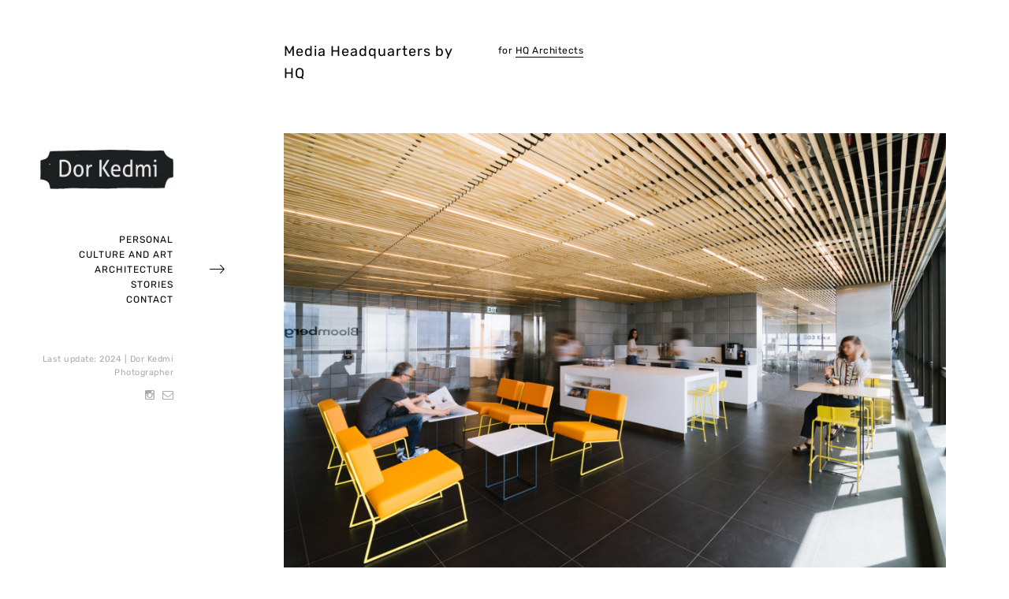

--- FILE ---
content_type: text/html; charset=UTF-8
request_url: http://www.dorkedmi.com/portfolio/media-headquarters-by-hq/
body_size: 10134
content:
<!DOCTYPE html>
<html lang="en">
<head>
	<meta charset="UTF-8" />
	<meta http-equiv="X-UA-Compatible" content="IE=edge" />
	<meta name="viewport" content="width=device-width, initial-scale=1, maximum-scale=5" />
		<meta name='robots' content='index, follow, max-image-preview:large, max-snippet:-1, max-video-preview:-1' />

	<!-- This site is optimized with the Yoast SEO plugin v22.3 - https://yoast.com/wordpress/plugins/seo/ -->
	<title>Media Headquarters by HQ - Dor Kedmi - Photographer | דור קדמי - צלם</title>
	<link rel="canonical" href="http://www.dorkedmi.com/portfolio/media-headquarters-by-hq/" />
	<meta property="og:locale" content="en_US" />
	<meta property="og:type" content="article" />
	<meta property="og:title" content="Media Headquarters by HQ - Dor Kedmi - Photographer | דור קדמי - צלם" />
	<meta property="og:description" content="for HQ Architects" />
	<meta property="og:url" content="http://www.dorkedmi.com/portfolio/media-headquarters-by-hq/" />
	<meta property="og:site_name" content="Dor Kedmi - Photographer | דור קדמי - צלם" />
	<meta property="article:publisher" content="https://www.facebook.com/kedmi" />
	<meta property="article:modified_time" content="2019-12-03T14:33:12+00:00" />
	<meta property="og:image" content="http://www.dorkedmi.com/wp-content/uploads/2018/08/HQA-TLV-40.jpg" />
	<meta property="og:image:width" content="2048" />
	<meta property="og:image:height" content="1408" />
	<meta property="og:image:type" content="image/jpeg" />
	<script type="application/ld+json" class="yoast-schema-graph">{"@context":"https://schema.org","@graph":[{"@type":"WebPage","@id":"http://www.dorkedmi.com/portfolio/media-headquarters-by-hq/","url":"http://www.dorkedmi.com/portfolio/media-headquarters-by-hq/","name":"Media Headquarters by HQ - Dor Kedmi - Photographer | דור קדמי - צלם","isPartOf":{"@id":"http://www.dorkedmi.com/#website"},"primaryImageOfPage":{"@id":"http://www.dorkedmi.com/portfolio/media-headquarters-by-hq/#primaryimage"},"image":{"@id":"http://www.dorkedmi.com/portfolio/media-headquarters-by-hq/#primaryimage"},"thumbnailUrl":"http://www.dorkedmi.com/wp-content/uploads/2018/08/HQA-TLV-40.jpg","datePublished":"2019-11-25T20:06:59+00:00","dateModified":"2019-12-03T14:33:12+00:00","breadcrumb":{"@id":"http://www.dorkedmi.com/portfolio/media-headquarters-by-hq/#breadcrumb"},"inLanguage":"en","potentialAction":[{"@type":"ReadAction","target":["http://www.dorkedmi.com/portfolio/media-headquarters-by-hq/"]}]},{"@type":"ImageObject","inLanguage":"en","@id":"http://www.dorkedmi.com/portfolio/media-headquarters-by-hq/#primaryimage","url":"http://www.dorkedmi.com/wp-content/uploads/2018/08/HQA-TLV-40.jpg","contentUrl":"http://www.dorkedmi.com/wp-content/uploads/2018/08/HQA-TLV-40.jpg","width":2048,"height":1408},{"@type":"BreadcrumbList","@id":"http://www.dorkedmi.com/portfolio/media-headquarters-by-hq/#breadcrumb","itemListElement":[{"@type":"ListItem","position":1,"name":"Home","item":"http://www.dorkedmi.com/"},{"@type":"ListItem","position":2,"name":"Media Headquarters by HQ"}]},{"@type":"WebSite","@id":"http://www.dorkedmi.com/#website","url":"http://www.dorkedmi.com/","name":"Dor Kedmi - Photographer | דור קדמי - צלם","description":"","publisher":{"@id":"http://www.dorkedmi.com/#organization"},"potentialAction":[{"@type":"SearchAction","target":{"@type":"EntryPoint","urlTemplate":"http://www.dorkedmi.com/?s={search_term_string}"},"query-input":"required name=search_term_string"}],"inLanguage":"en"},{"@type":"Organization","@id":"http://www.dorkedmi.com/#organization","name":"Dor Kedmi - Photographer | דור קדמי - צלם","url":"http://www.dorkedmi.com/","logo":{"@type":"ImageObject","inLanguage":"en","@id":"http://www.dorkedmi.com/#/schema/logo/image/","url":"http://www.dorkedmi.com/wp-content/uploads/2016/01/cropped-Dor-Kedmi-Logo-200.png","contentUrl":"http://www.dorkedmi.com/wp-content/uploads/2016/01/cropped-Dor-Kedmi-Logo-200.png","width":200,"height":59,"caption":"Dor Kedmi - Photographer | דור קדמי - צלם"},"image":{"@id":"http://www.dorkedmi.com/#/schema/logo/image/"},"sameAs":["https://www.facebook.com/kedmi","https://www.instagram.com/dkedmi/"]}]}</script>
	<!-- / Yoast SEO plugin. -->


<link rel='dns-prefetch' href='//netdna.bootstrapcdn.com' />
<link rel='dns-prefetch' href='//fonts.googleapis.com' />
<link rel="alternate" type="application/rss+xml" title="Dor Kedmi - Photographer | דור קדמי - צלם &raquo; Feed" href="http://www.dorkedmi.com/feed/" />
<link rel="alternate" type="application/rss+xml" title="Dor Kedmi - Photographer | דור קדמי - צלם &raquo; Comments Feed" href="http://www.dorkedmi.com/comments/feed/" />
<script type="text/javascript">
/* <![CDATA[ */
window._wpemojiSettings = {"baseUrl":"https:\/\/s.w.org\/images\/core\/emoji\/14.0.0\/72x72\/","ext":".png","svgUrl":"https:\/\/s.w.org\/images\/core\/emoji\/14.0.0\/svg\/","svgExt":".svg","source":{"concatemoji":"http:\/\/www.dorkedmi.com\/wp-includes\/js\/wp-emoji-release.min.js?ver=6.4.7"}};
/*! This file is auto-generated */
!function(i,n){var o,s,e;function c(e){try{var t={supportTests:e,timestamp:(new Date).valueOf()};sessionStorage.setItem(o,JSON.stringify(t))}catch(e){}}function p(e,t,n){e.clearRect(0,0,e.canvas.width,e.canvas.height),e.fillText(t,0,0);var t=new Uint32Array(e.getImageData(0,0,e.canvas.width,e.canvas.height).data),r=(e.clearRect(0,0,e.canvas.width,e.canvas.height),e.fillText(n,0,0),new Uint32Array(e.getImageData(0,0,e.canvas.width,e.canvas.height).data));return t.every(function(e,t){return e===r[t]})}function u(e,t,n){switch(t){case"flag":return n(e,"\ud83c\udff3\ufe0f\u200d\u26a7\ufe0f","\ud83c\udff3\ufe0f\u200b\u26a7\ufe0f")?!1:!n(e,"\ud83c\uddfa\ud83c\uddf3","\ud83c\uddfa\u200b\ud83c\uddf3")&&!n(e,"\ud83c\udff4\udb40\udc67\udb40\udc62\udb40\udc65\udb40\udc6e\udb40\udc67\udb40\udc7f","\ud83c\udff4\u200b\udb40\udc67\u200b\udb40\udc62\u200b\udb40\udc65\u200b\udb40\udc6e\u200b\udb40\udc67\u200b\udb40\udc7f");case"emoji":return!n(e,"\ud83e\udef1\ud83c\udffb\u200d\ud83e\udef2\ud83c\udfff","\ud83e\udef1\ud83c\udffb\u200b\ud83e\udef2\ud83c\udfff")}return!1}function f(e,t,n){var r="undefined"!=typeof WorkerGlobalScope&&self instanceof WorkerGlobalScope?new OffscreenCanvas(300,150):i.createElement("canvas"),a=r.getContext("2d",{willReadFrequently:!0}),o=(a.textBaseline="top",a.font="600 32px Arial",{});return e.forEach(function(e){o[e]=t(a,e,n)}),o}function t(e){var t=i.createElement("script");t.src=e,t.defer=!0,i.head.appendChild(t)}"undefined"!=typeof Promise&&(o="wpEmojiSettingsSupports",s=["flag","emoji"],n.supports={everything:!0,everythingExceptFlag:!0},e=new Promise(function(e){i.addEventListener("DOMContentLoaded",e,{once:!0})}),new Promise(function(t){var n=function(){try{var e=JSON.parse(sessionStorage.getItem(o));if("object"==typeof e&&"number"==typeof e.timestamp&&(new Date).valueOf()<e.timestamp+604800&&"object"==typeof e.supportTests)return e.supportTests}catch(e){}return null}();if(!n){if("undefined"!=typeof Worker&&"undefined"!=typeof OffscreenCanvas&&"undefined"!=typeof URL&&URL.createObjectURL&&"undefined"!=typeof Blob)try{var e="postMessage("+f.toString()+"("+[JSON.stringify(s),u.toString(),p.toString()].join(",")+"));",r=new Blob([e],{type:"text/javascript"}),a=new Worker(URL.createObjectURL(r),{name:"wpTestEmojiSupports"});return void(a.onmessage=function(e){c(n=e.data),a.terminate(),t(n)})}catch(e){}c(n=f(s,u,p))}t(n)}).then(function(e){for(var t in e)n.supports[t]=e[t],n.supports.everything=n.supports.everything&&n.supports[t],"flag"!==t&&(n.supports.everythingExceptFlag=n.supports.everythingExceptFlag&&n.supports[t]);n.supports.everythingExceptFlag=n.supports.everythingExceptFlag&&!n.supports.flag,n.DOMReady=!1,n.readyCallback=function(){n.DOMReady=!0}}).then(function(){return e}).then(function(){var e;n.supports.everything||(n.readyCallback(),(e=n.source||{}).concatemoji?t(e.concatemoji):e.wpemoji&&e.twemoji&&(t(e.twemoji),t(e.wpemoji)))}))}((window,document),window._wpemojiSettings);
/* ]]> */
</script>
<style id='wp-emoji-styles-inline-css' type='text/css'>

	img.wp-smiley, img.emoji {
		display: inline !important;
		border: none !important;
		box-shadow: none !important;
		height: 1em !important;
		width: 1em !important;
		margin: 0 0.07em !important;
		vertical-align: -0.1em !important;
		background: none !important;
		padding: 0 !important;
	}
</style>
<link rel='stylesheet' id='wp-block-library-css' href='http://www.dorkedmi.com/wp-includes/css/dist/block-library/style.min.css?ver=6.4.7' type='text/css' media='all' />
<style id='classic-theme-styles-inline-css' type='text/css'>
/*! This file is auto-generated */
.wp-block-button__link{color:#fff;background-color:#32373c;border-radius:9999px;box-shadow:none;text-decoration:none;padding:calc(.667em + 2px) calc(1.333em + 2px);font-size:1.125em}.wp-block-file__button{background:#32373c;color:#fff;text-decoration:none}
</style>
<style id='global-styles-inline-css' type='text/css'>
body{--wp--preset--color--black: #000000;--wp--preset--color--cyan-bluish-gray: #abb8c3;--wp--preset--color--white: #ffffff;--wp--preset--color--pale-pink: #f78da7;--wp--preset--color--vivid-red: #cf2e2e;--wp--preset--color--luminous-vivid-orange: #ff6900;--wp--preset--color--luminous-vivid-amber: #fcb900;--wp--preset--color--light-green-cyan: #7bdcb5;--wp--preset--color--vivid-green-cyan: #00d084;--wp--preset--color--pale-cyan-blue: #8ed1fc;--wp--preset--color--vivid-cyan-blue: #0693e3;--wp--preset--color--vivid-purple: #9b51e0;--wp--preset--gradient--vivid-cyan-blue-to-vivid-purple: linear-gradient(135deg,rgba(6,147,227,1) 0%,rgb(155,81,224) 100%);--wp--preset--gradient--light-green-cyan-to-vivid-green-cyan: linear-gradient(135deg,rgb(122,220,180) 0%,rgb(0,208,130) 100%);--wp--preset--gradient--luminous-vivid-amber-to-luminous-vivid-orange: linear-gradient(135deg,rgba(252,185,0,1) 0%,rgba(255,105,0,1) 100%);--wp--preset--gradient--luminous-vivid-orange-to-vivid-red: linear-gradient(135deg,rgba(255,105,0,1) 0%,rgb(207,46,46) 100%);--wp--preset--gradient--very-light-gray-to-cyan-bluish-gray: linear-gradient(135deg,rgb(238,238,238) 0%,rgb(169,184,195) 100%);--wp--preset--gradient--cool-to-warm-spectrum: linear-gradient(135deg,rgb(74,234,220) 0%,rgb(151,120,209) 20%,rgb(207,42,186) 40%,rgb(238,44,130) 60%,rgb(251,105,98) 80%,rgb(254,248,76) 100%);--wp--preset--gradient--blush-light-purple: linear-gradient(135deg,rgb(255,206,236) 0%,rgb(152,150,240) 100%);--wp--preset--gradient--blush-bordeaux: linear-gradient(135deg,rgb(254,205,165) 0%,rgb(254,45,45) 50%,rgb(107,0,62) 100%);--wp--preset--gradient--luminous-dusk: linear-gradient(135deg,rgb(255,203,112) 0%,rgb(199,81,192) 50%,rgb(65,88,208) 100%);--wp--preset--gradient--pale-ocean: linear-gradient(135deg,rgb(255,245,203) 0%,rgb(182,227,212) 50%,rgb(51,167,181) 100%);--wp--preset--gradient--electric-grass: linear-gradient(135deg,rgb(202,248,128) 0%,rgb(113,206,126) 100%);--wp--preset--gradient--midnight: linear-gradient(135deg,rgb(2,3,129) 0%,rgb(40,116,252) 100%);--wp--preset--font-size--small: 13px;--wp--preset--font-size--medium: 20px;--wp--preset--font-size--large: 36px;--wp--preset--font-size--x-large: 42px;--wp--preset--spacing--20: 0.44rem;--wp--preset--spacing--30: 0.67rem;--wp--preset--spacing--40: 1rem;--wp--preset--spacing--50: 1.5rem;--wp--preset--spacing--60: 2.25rem;--wp--preset--spacing--70: 3.38rem;--wp--preset--spacing--80: 5.06rem;--wp--preset--shadow--natural: 6px 6px 9px rgba(0, 0, 0, 0.2);--wp--preset--shadow--deep: 12px 12px 50px rgba(0, 0, 0, 0.4);--wp--preset--shadow--sharp: 6px 6px 0px rgba(0, 0, 0, 0.2);--wp--preset--shadow--outlined: 6px 6px 0px -3px rgba(255, 255, 255, 1), 6px 6px rgba(0, 0, 0, 1);--wp--preset--shadow--crisp: 6px 6px 0px rgba(0, 0, 0, 1);}:where(.is-layout-flex){gap: 0.5em;}:where(.is-layout-grid){gap: 0.5em;}body .is-layout-flow > .alignleft{float: left;margin-inline-start: 0;margin-inline-end: 2em;}body .is-layout-flow > .alignright{float: right;margin-inline-start: 2em;margin-inline-end: 0;}body .is-layout-flow > .aligncenter{margin-left: auto !important;margin-right: auto !important;}body .is-layout-constrained > .alignleft{float: left;margin-inline-start: 0;margin-inline-end: 2em;}body .is-layout-constrained > .alignright{float: right;margin-inline-start: 2em;margin-inline-end: 0;}body .is-layout-constrained > .aligncenter{margin-left: auto !important;margin-right: auto !important;}body .is-layout-constrained > :where(:not(.alignleft):not(.alignright):not(.alignfull)){max-width: var(--wp--style--global--content-size);margin-left: auto !important;margin-right: auto !important;}body .is-layout-constrained > .alignwide{max-width: var(--wp--style--global--wide-size);}body .is-layout-flex{display: flex;}body .is-layout-flex{flex-wrap: wrap;align-items: center;}body .is-layout-flex > *{margin: 0;}body .is-layout-grid{display: grid;}body .is-layout-grid > *{margin: 0;}:where(.wp-block-columns.is-layout-flex){gap: 2em;}:where(.wp-block-columns.is-layout-grid){gap: 2em;}:where(.wp-block-post-template.is-layout-flex){gap: 1.25em;}:where(.wp-block-post-template.is-layout-grid){gap: 1.25em;}.has-black-color{color: var(--wp--preset--color--black) !important;}.has-cyan-bluish-gray-color{color: var(--wp--preset--color--cyan-bluish-gray) !important;}.has-white-color{color: var(--wp--preset--color--white) !important;}.has-pale-pink-color{color: var(--wp--preset--color--pale-pink) !important;}.has-vivid-red-color{color: var(--wp--preset--color--vivid-red) !important;}.has-luminous-vivid-orange-color{color: var(--wp--preset--color--luminous-vivid-orange) !important;}.has-luminous-vivid-amber-color{color: var(--wp--preset--color--luminous-vivid-amber) !important;}.has-light-green-cyan-color{color: var(--wp--preset--color--light-green-cyan) !important;}.has-vivid-green-cyan-color{color: var(--wp--preset--color--vivid-green-cyan) !important;}.has-pale-cyan-blue-color{color: var(--wp--preset--color--pale-cyan-blue) !important;}.has-vivid-cyan-blue-color{color: var(--wp--preset--color--vivid-cyan-blue) !important;}.has-vivid-purple-color{color: var(--wp--preset--color--vivid-purple) !important;}.has-black-background-color{background-color: var(--wp--preset--color--black) !important;}.has-cyan-bluish-gray-background-color{background-color: var(--wp--preset--color--cyan-bluish-gray) !important;}.has-white-background-color{background-color: var(--wp--preset--color--white) !important;}.has-pale-pink-background-color{background-color: var(--wp--preset--color--pale-pink) !important;}.has-vivid-red-background-color{background-color: var(--wp--preset--color--vivid-red) !important;}.has-luminous-vivid-orange-background-color{background-color: var(--wp--preset--color--luminous-vivid-orange) !important;}.has-luminous-vivid-amber-background-color{background-color: var(--wp--preset--color--luminous-vivid-amber) !important;}.has-light-green-cyan-background-color{background-color: var(--wp--preset--color--light-green-cyan) !important;}.has-vivid-green-cyan-background-color{background-color: var(--wp--preset--color--vivid-green-cyan) !important;}.has-pale-cyan-blue-background-color{background-color: var(--wp--preset--color--pale-cyan-blue) !important;}.has-vivid-cyan-blue-background-color{background-color: var(--wp--preset--color--vivid-cyan-blue) !important;}.has-vivid-purple-background-color{background-color: var(--wp--preset--color--vivid-purple) !important;}.has-black-border-color{border-color: var(--wp--preset--color--black) !important;}.has-cyan-bluish-gray-border-color{border-color: var(--wp--preset--color--cyan-bluish-gray) !important;}.has-white-border-color{border-color: var(--wp--preset--color--white) !important;}.has-pale-pink-border-color{border-color: var(--wp--preset--color--pale-pink) !important;}.has-vivid-red-border-color{border-color: var(--wp--preset--color--vivid-red) !important;}.has-luminous-vivid-orange-border-color{border-color: var(--wp--preset--color--luminous-vivid-orange) !important;}.has-luminous-vivid-amber-border-color{border-color: var(--wp--preset--color--luminous-vivid-amber) !important;}.has-light-green-cyan-border-color{border-color: var(--wp--preset--color--light-green-cyan) !important;}.has-vivid-green-cyan-border-color{border-color: var(--wp--preset--color--vivid-green-cyan) !important;}.has-pale-cyan-blue-border-color{border-color: var(--wp--preset--color--pale-cyan-blue) !important;}.has-vivid-cyan-blue-border-color{border-color: var(--wp--preset--color--vivid-cyan-blue) !important;}.has-vivid-purple-border-color{border-color: var(--wp--preset--color--vivid-purple) !important;}.has-vivid-cyan-blue-to-vivid-purple-gradient-background{background: var(--wp--preset--gradient--vivid-cyan-blue-to-vivid-purple) !important;}.has-light-green-cyan-to-vivid-green-cyan-gradient-background{background: var(--wp--preset--gradient--light-green-cyan-to-vivid-green-cyan) !important;}.has-luminous-vivid-amber-to-luminous-vivid-orange-gradient-background{background: var(--wp--preset--gradient--luminous-vivid-amber-to-luminous-vivid-orange) !important;}.has-luminous-vivid-orange-to-vivid-red-gradient-background{background: var(--wp--preset--gradient--luminous-vivid-orange-to-vivid-red) !important;}.has-very-light-gray-to-cyan-bluish-gray-gradient-background{background: var(--wp--preset--gradient--very-light-gray-to-cyan-bluish-gray) !important;}.has-cool-to-warm-spectrum-gradient-background{background: var(--wp--preset--gradient--cool-to-warm-spectrum) !important;}.has-blush-light-purple-gradient-background{background: var(--wp--preset--gradient--blush-light-purple) !important;}.has-blush-bordeaux-gradient-background{background: var(--wp--preset--gradient--blush-bordeaux) !important;}.has-luminous-dusk-gradient-background{background: var(--wp--preset--gradient--luminous-dusk) !important;}.has-pale-ocean-gradient-background{background: var(--wp--preset--gradient--pale-ocean) !important;}.has-electric-grass-gradient-background{background: var(--wp--preset--gradient--electric-grass) !important;}.has-midnight-gradient-background{background: var(--wp--preset--gradient--midnight) !important;}.has-small-font-size{font-size: var(--wp--preset--font-size--small) !important;}.has-medium-font-size{font-size: var(--wp--preset--font-size--medium) !important;}.has-large-font-size{font-size: var(--wp--preset--font-size--large) !important;}.has-x-large-font-size{font-size: var(--wp--preset--font-size--x-large) !important;}
.wp-block-navigation a:where(:not(.wp-element-button)){color: inherit;}
:where(.wp-block-post-template.is-layout-flex){gap: 1.25em;}:where(.wp-block-post-template.is-layout-grid){gap: 1.25em;}
:where(.wp-block-columns.is-layout-flex){gap: 2em;}:where(.wp-block-columns.is-layout-grid){gap: 2em;}
.wp-block-pullquote{font-size: 1.5em;line-height: 1.6;}
</style>
<link rel='stylesheet' id='contact-form-7-css' href='http://www.dorkedmi.com/wp-content/plugins/contact-form-7/includes/css/styles.css?ver=5.7' type='text/css' media='all' />
<link rel='stylesheet' id='font-awesome-css' href='//netdna.bootstrapcdn.com/font-awesome/4.1.0/css/font-awesome.css' type='text/css' media='screen' />
<link rel='stylesheet' id='wpos-slick-style-css' href='http://www.dorkedmi.com/wp-content/plugins/wp-logo-showcase-responsive-slider-slider/assets/css/slick.css?ver=3.8.3' type='text/css' media='all' />
<link rel='stylesheet' id='wpls-public-style-css' href='http://www.dorkedmi.com/wp-content/plugins/wp-logo-showcase-responsive-slider-slider/assets/css/wpls-public.css?ver=3.8.3' type='text/css' media='all' />
<link rel='stylesheet' id='google-fonts-css' href='//fonts.googleapis.com/css?family=Rubik%3A300%2C400%2C400i%2C500%2C500i%2C700' type='text/css' media='all' />
<link rel='stylesheet' id='ionicon-css' href='http://www.dorkedmi.com/wp-content/themes/finnik/css/ionicons.min.css' type='text/css' media='all' />
<link rel='stylesheet' id='jquery-mmenu-css' href='http://www.dorkedmi.com/wp-content/themes/finnik/css/jquery.mmenu.all.css' type='text/css' media='all' />
<link rel='stylesheet' id='jquery-fancybox-css' href='http://www.dorkedmi.com/wp-content/themes/finnik/css/jquery.fancybox.css' type='text/css' media='all' />
<link rel='stylesheet' id='jquery-fancybox-helpers-thumbs-css' href='http://www.dorkedmi.com/wp-content/themes/finnik/css/fancybox/helpers/jquery.fancybox-thumbs.css' type='text/css' media='all' />
<link rel='stylesheet' id='jquery-fancybox-helpers-buttons-css' href='http://www.dorkedmi.com/wp-content/themes/finnik/css/fancybox/helpers/jquery.fancybox-buttons.css' type='text/css' media='all' />
<link rel='stylesheet' id='finnik-theme-css' href='http://www.dorkedmi.com/wp-content/themes/finnik/style.css?ver=2.0.0' type='text/css' media='all' />
<style id='akismet-widget-style-inline-css' type='text/css'>

			.a-stats {
				--akismet-color-mid-green: #357b49;
				--akismet-color-white: #fff;
				--akismet-color-light-grey: #f6f7f7;

				max-width: 350px;
				width: auto;
			}

			.a-stats * {
				all: unset;
				box-sizing: border-box;
			}

			.a-stats strong {
				font-weight: 600;
			}

			.a-stats a.a-stats__link,
			.a-stats a.a-stats__link:visited,
			.a-stats a.a-stats__link:active {
				background: var(--akismet-color-mid-green);
				border: none;
				box-shadow: none;
				border-radius: 8px;
				color: var(--akismet-color-white);
				cursor: pointer;
				display: block;
				font-family: -apple-system, BlinkMacSystemFont, 'Segoe UI', 'Roboto', 'Oxygen-Sans', 'Ubuntu', 'Cantarell', 'Helvetica Neue', sans-serif;
				font-weight: 500;
				padding: 12px;
				text-align: center;
				text-decoration: none;
				transition: all 0.2s ease;
			}

			/* Extra specificity to deal with TwentyTwentyOne focus style */
			.widget .a-stats a.a-stats__link:focus {
				background: var(--akismet-color-mid-green);
				color: var(--akismet-color-white);
				text-decoration: none;
			}

			.a-stats a.a-stats__link:hover {
				filter: brightness(110%);
				box-shadow: 0 4px 12px rgba(0, 0, 0, 0.06), 0 0 2px rgba(0, 0, 0, 0.16);
			}

			.a-stats .count {
				color: var(--akismet-color-white);
				display: block;
				font-size: 1.5em;
				line-height: 1.4;
				padding: 0 13px;
				white-space: nowrap;
			}
		
</style>
<script type="text/javascript" src="http://www.dorkedmi.com/wp-includes/js/jquery/jquery.min.js?ver=3.7.1" id="jquery-core-js"></script>
<script type="text/javascript" src="http://www.dorkedmi.com/wp-includes/js/jquery/jquery-migrate.min.js?ver=3.4.1" id="jquery-migrate-js"></script>
<script type="text/javascript" src="http://www.dorkedmi.com/wp-content/themes/finnik/js/modernizr-custom.js" id="modernizr-js"></script>
<link rel="https://api.w.org/" href="http://www.dorkedmi.com/wp-json/" /><link rel="EditURI" type="application/rsd+xml" title="RSD" href="http://www.dorkedmi.com/xmlrpc.php?rsd" />
<meta name="generator" content="WordPress 6.4.7" />
<link rel='shortlink' href='http://www.dorkedmi.com/?p=4978' />
<link rel="alternate" type="application/json+oembed" href="http://www.dorkedmi.com/wp-json/oembed/1.0/embed?url=http%3A%2F%2Fwww.dorkedmi.com%2Fportfolio%2Fmedia-headquarters-by-hq%2F" />
<link rel="alternate" type="text/xml+oembed" href="http://www.dorkedmi.com/wp-json/oembed/1.0/embed?url=http%3A%2F%2Fwww.dorkedmi.com%2Fportfolio%2Fmedia-headquarters-by-hq%2F&#038;format=xml" />

<style>
.scroll-back-to-top-wrapper {
    position: fixed;
	opacity: 0;
	visibility: hidden;
	overflow: hidden;
	text-align: center;
	z-index: 99999999;
    background-color: #ffffff;
	color: #000000;
	width: 25px;
	height: 23px;
	line-height: 23px;
	right: 30px;
	bottom: 30px;
	padding-top: 2px;
	border-top-left-radius: 10px;
	border-top-right-radius: 10px;
	border-bottom-right-radius: 10px;
	border-bottom-left-radius: 10px;
	-webkit-transition: all 0.5s ease-in-out;
	-moz-transition: all 0.5s ease-in-out;
	-ms-transition: all 0.5s ease-in-out;
	-o-transition: all 0.5s ease-in-out;
	transition: all 0.5s ease-in-out;
}
.scroll-back-to-top-wrapper:hover {
	background-color: #ffffff;
  color: #7f7f7f;
}
.scroll-back-to-top-wrapper.show {
    visibility:visible;
    cursor:pointer;
	opacity: 1.0;
}
.scroll-back-to-top-wrapper i.fa {
	line-height: inherit;
}
.scroll-back-to-top-wrapper .fa-lg {
	vertical-align: 0;
}
</style><!-- Analytics by WP Statistics - https://wp-statistics.com -->
<link rel="icon" href="http://www.dorkedmi.com/wp-content/uploads/2016/02/cropped-kobidk-32x32.jpg" sizes="32x32" />
<link rel="icon" href="http://www.dorkedmi.com/wp-content/uploads/2016/02/cropped-kobidk-192x192.jpg" sizes="192x192" />
<link rel="apple-touch-icon" href="http://www.dorkedmi.com/wp-content/uploads/2016/02/cropped-kobidk-180x180.jpg" />
<meta name="msapplication-TileImage" content="http://www.dorkedmi.com/wp-content/uploads/2016/02/cropped-kobidk-270x270.jpg" />
		<style type="text/css" id="wp-custom-css">
			.site-logo {
    margin-bottom: 50px;
}
.grayscale {
	-webkit-filter: grayscale(10); /* Safari 6.0 - 9.0 */
	filter: grayscale(0);
}

.less-opacity {
	opacity: 100%;
}

.portfolio-category-title, .portfolio-item-title {
    left: 0;
}


/* to fix 3-col layout issue */
.col3 .portfolio-item:nth-child(3n+1) {
    clear: left;
}
		</style>
		<style id="kirki-inline-styles">h1, h2, h3, h4, h5, h6, .site-logo, .site-logo a, .post-title, .section-title, .widget-title{font-family:Rubik;font-weight:400;letter-spacing:1px;}.tagline, body{font-family:Rubik;font-weight:400;letter-spacing:0.5px;}body{background-color:#ffffff;}.site-logo, .site-logo a, .site-title{font-size:30px;color:#050505;}.tagline{font-size:11px;color:#050505;}.site-menu{font-size:1em;}.menu-style > li > a, #mobile-menu-toggle{color:#050505;}.site-logo.active::after, .site-logo.active::after, .menu-list > .active::after, .menu-list > .current-menu-item::after, .menu-list > .current-menu-parent::after, .menu-list > .current-menu-ancestor::after{color:#050505;}.sub-menu li{font-size:12px;}.sub-menu{width:170px;background-color:#f8f8f8;}.sub-menu a{color:#050505;}.sub-menu .sub-menu{background-color:#f1f1f1;}.copyright{font-size:0.9em;color:#aaaaaa;}.copyright a, .copyright a:hover{color:#050505;}.social-icons{font-size:1.2em;}.social-icons a{color:#aaaaaa;}.social-icons a:hover{color:#050505;}h1{font-size:1.8em;}h2{font-size:1.5em;}h3{font-size:1.375em;}h4{font-size:1.25em;}h5{font-size:1.125em;}h6{font-size:1em;}.post-content, .post-excerpt, .image-caption, .section-content{font-size:1em;}.portfolio-category-title{font-size:12px;}.portfolio-item-title{font-size:13px;}.post-title{font-size:1.5em;}.post-meta{font-size:0.83em;}.section-title{font-size:1.25em;}h1, h2, h3, h4, h5, h6, .post-title, .post-item .post-title a, .section-title{color:#050505;}#content-container{color:#050505;}.blog-list a, .post-item a, .post-meta a, .content-section-wrapper a, .numbers-pagination a{color:#050505;border-bottom-color:#050505;}.theme-widget-area{border-top-color:#bbbbbb;background-color:#fafafa;}.widget-title{font-size:1em;color:#050505;}.widget-item{font-size:1em;color:#050505;}.widget-item a, .widget-item a:hover{color:#050505;border-color:#050505;}input[type="text"], input[type="password"], input[type="email"], input[type="search"], input[type="number"], input[type="url"], textarea, select{color:#050505;border-color:#cccccc;background-color:#ffffff;}input:focus, textarea:focus{background-color:#fafafa;}input[type="button"], input[type="submit"], button, a.button{color:#ffffff;background-color:#050505;}.fancybox-overlay{background:rgba(255,255,255,0.9) !important;}.fancybox-title-outside-wrap{color:#050505;}#search-panel-wrapper{background:rgba(255,255,255,0.9);}/* arabic */
@font-face {
  font-family: 'Rubik';
  font-style: normal;
  font-weight: 400;
  font-display: swap;
  src: url(http://www.dorkedmi.com/wp-content/fonts/rubik/iJWZBXyIfDnIV5PNhY1KTN7Z-Yh-B4iFUkU1Z4Y.woff2) format('woff2');
  unicode-range: U+0600-06FF, U+0750-077F, U+0870-088E, U+0890-0891, U+0897-08E1, U+08E3-08FF, U+200C-200E, U+2010-2011, U+204F, U+2E41, U+FB50-FDFF, U+FE70-FE74, U+FE76-FEFC, U+102E0-102FB, U+10E60-10E7E, U+10EC2-10EC4, U+10EFC-10EFF, U+1EE00-1EE03, U+1EE05-1EE1F, U+1EE21-1EE22, U+1EE24, U+1EE27, U+1EE29-1EE32, U+1EE34-1EE37, U+1EE39, U+1EE3B, U+1EE42, U+1EE47, U+1EE49, U+1EE4B, U+1EE4D-1EE4F, U+1EE51-1EE52, U+1EE54, U+1EE57, U+1EE59, U+1EE5B, U+1EE5D, U+1EE5F, U+1EE61-1EE62, U+1EE64, U+1EE67-1EE6A, U+1EE6C-1EE72, U+1EE74-1EE77, U+1EE79-1EE7C, U+1EE7E, U+1EE80-1EE89, U+1EE8B-1EE9B, U+1EEA1-1EEA3, U+1EEA5-1EEA9, U+1EEAB-1EEBB, U+1EEF0-1EEF1;
}
/* cyrillic-ext */
@font-face {
  font-family: 'Rubik';
  font-style: normal;
  font-weight: 400;
  font-display: swap;
  src: url(http://www.dorkedmi.com/wp-content/fonts/rubik/iJWZBXyIfDnIV5PNhY1KTN7Z-Yh-B4iFWkU1Z4Y.woff2) format('woff2');
  unicode-range: U+0460-052F, U+1C80-1C8A, U+20B4, U+2DE0-2DFF, U+A640-A69F, U+FE2E-FE2F;
}
/* cyrillic */
@font-face {
  font-family: 'Rubik';
  font-style: normal;
  font-weight: 400;
  font-display: swap;
  src: url(http://www.dorkedmi.com/wp-content/fonts/rubik/iJWZBXyIfDnIV5PNhY1KTN7Z-Yh-B4iFU0U1Z4Y.woff2) format('woff2');
  unicode-range: U+0301, U+0400-045F, U+0490-0491, U+04B0-04B1, U+2116;
}
/* hebrew */
@font-face {
  font-family: 'Rubik';
  font-style: normal;
  font-weight: 400;
  font-display: swap;
  src: url(http://www.dorkedmi.com/wp-content/fonts/rubik/iJWZBXyIfDnIV5PNhY1KTN7Z-Yh-B4iFVUU1Z4Y.woff2) format('woff2');
  unicode-range: U+0307-0308, U+0590-05FF, U+200C-2010, U+20AA, U+25CC, U+FB1D-FB4F;
}
/* latin-ext */
@font-face {
  font-family: 'Rubik';
  font-style: normal;
  font-weight: 400;
  font-display: swap;
  src: url(http://www.dorkedmi.com/wp-content/fonts/rubik/iJWZBXyIfDnIV5PNhY1KTN7Z-Yh-B4iFWUU1Z4Y.woff2) format('woff2');
  unicode-range: U+0100-02BA, U+02BD-02C5, U+02C7-02CC, U+02CE-02D7, U+02DD-02FF, U+0304, U+0308, U+0329, U+1D00-1DBF, U+1E00-1E9F, U+1EF2-1EFF, U+2020, U+20A0-20AB, U+20AD-20C0, U+2113, U+2C60-2C7F, U+A720-A7FF;
}
/* latin */
@font-face {
  font-family: 'Rubik';
  font-style: normal;
  font-weight: 400;
  font-display: swap;
  src: url(http://www.dorkedmi.com/wp-content/fonts/rubik/iJWZBXyIfDnIV5PNhY1KTN7Z-Yh-B4iFV0U1.woff2) format('woff2');
  unicode-range: U+0000-00FF, U+0131, U+0152-0153, U+02BB-02BC, U+02C6, U+02DA, U+02DC, U+0304, U+0308, U+0329, U+2000-206F, U+20AC, U+2122, U+2191, U+2193, U+2212, U+2215, U+FEFF, U+FFFD;
}/* arabic */
@font-face {
  font-family: 'Rubik';
  font-style: normal;
  font-weight: 400;
  font-display: swap;
  src: url(http://www.dorkedmi.com/wp-content/fonts/rubik/iJWZBXyIfDnIV5PNhY1KTN7Z-Yh-B4iFUkU1Z4Y.woff2) format('woff2');
  unicode-range: U+0600-06FF, U+0750-077F, U+0870-088E, U+0890-0891, U+0897-08E1, U+08E3-08FF, U+200C-200E, U+2010-2011, U+204F, U+2E41, U+FB50-FDFF, U+FE70-FE74, U+FE76-FEFC, U+102E0-102FB, U+10E60-10E7E, U+10EC2-10EC4, U+10EFC-10EFF, U+1EE00-1EE03, U+1EE05-1EE1F, U+1EE21-1EE22, U+1EE24, U+1EE27, U+1EE29-1EE32, U+1EE34-1EE37, U+1EE39, U+1EE3B, U+1EE42, U+1EE47, U+1EE49, U+1EE4B, U+1EE4D-1EE4F, U+1EE51-1EE52, U+1EE54, U+1EE57, U+1EE59, U+1EE5B, U+1EE5D, U+1EE5F, U+1EE61-1EE62, U+1EE64, U+1EE67-1EE6A, U+1EE6C-1EE72, U+1EE74-1EE77, U+1EE79-1EE7C, U+1EE7E, U+1EE80-1EE89, U+1EE8B-1EE9B, U+1EEA1-1EEA3, U+1EEA5-1EEA9, U+1EEAB-1EEBB, U+1EEF0-1EEF1;
}
/* cyrillic-ext */
@font-face {
  font-family: 'Rubik';
  font-style: normal;
  font-weight: 400;
  font-display: swap;
  src: url(http://www.dorkedmi.com/wp-content/fonts/rubik/iJWZBXyIfDnIV5PNhY1KTN7Z-Yh-B4iFWkU1Z4Y.woff2) format('woff2');
  unicode-range: U+0460-052F, U+1C80-1C8A, U+20B4, U+2DE0-2DFF, U+A640-A69F, U+FE2E-FE2F;
}
/* cyrillic */
@font-face {
  font-family: 'Rubik';
  font-style: normal;
  font-weight: 400;
  font-display: swap;
  src: url(http://www.dorkedmi.com/wp-content/fonts/rubik/iJWZBXyIfDnIV5PNhY1KTN7Z-Yh-B4iFU0U1Z4Y.woff2) format('woff2');
  unicode-range: U+0301, U+0400-045F, U+0490-0491, U+04B0-04B1, U+2116;
}
/* hebrew */
@font-face {
  font-family: 'Rubik';
  font-style: normal;
  font-weight: 400;
  font-display: swap;
  src: url(http://www.dorkedmi.com/wp-content/fonts/rubik/iJWZBXyIfDnIV5PNhY1KTN7Z-Yh-B4iFVUU1Z4Y.woff2) format('woff2');
  unicode-range: U+0307-0308, U+0590-05FF, U+200C-2010, U+20AA, U+25CC, U+FB1D-FB4F;
}
/* latin-ext */
@font-face {
  font-family: 'Rubik';
  font-style: normal;
  font-weight: 400;
  font-display: swap;
  src: url(http://www.dorkedmi.com/wp-content/fonts/rubik/iJWZBXyIfDnIV5PNhY1KTN7Z-Yh-B4iFWUU1Z4Y.woff2) format('woff2');
  unicode-range: U+0100-02BA, U+02BD-02C5, U+02C7-02CC, U+02CE-02D7, U+02DD-02FF, U+0304, U+0308, U+0329, U+1D00-1DBF, U+1E00-1E9F, U+1EF2-1EFF, U+2020, U+20A0-20AB, U+20AD-20C0, U+2113, U+2C60-2C7F, U+A720-A7FF;
}
/* latin */
@font-face {
  font-family: 'Rubik';
  font-style: normal;
  font-weight: 400;
  font-display: swap;
  src: url(http://www.dorkedmi.com/wp-content/fonts/rubik/iJWZBXyIfDnIV5PNhY1KTN7Z-Yh-B4iFV0U1.woff2) format('woff2');
  unicode-range: U+0000-00FF, U+0131, U+0152-0153, U+02BB-02BC, U+02C6, U+02DA, U+02DC, U+0304, U+0308, U+0329, U+2000-206F, U+20AC, U+2122, U+2191, U+2193, U+2212, U+2215, U+FEFF, U+FFFD;
}/* arabic */
@font-face {
  font-family: 'Rubik';
  font-style: normal;
  font-weight: 400;
  font-display: swap;
  src: url(http://www.dorkedmi.com/wp-content/fonts/rubik/iJWZBXyIfDnIV5PNhY1KTN7Z-Yh-B4iFUkU1Z4Y.woff2) format('woff2');
  unicode-range: U+0600-06FF, U+0750-077F, U+0870-088E, U+0890-0891, U+0897-08E1, U+08E3-08FF, U+200C-200E, U+2010-2011, U+204F, U+2E41, U+FB50-FDFF, U+FE70-FE74, U+FE76-FEFC, U+102E0-102FB, U+10E60-10E7E, U+10EC2-10EC4, U+10EFC-10EFF, U+1EE00-1EE03, U+1EE05-1EE1F, U+1EE21-1EE22, U+1EE24, U+1EE27, U+1EE29-1EE32, U+1EE34-1EE37, U+1EE39, U+1EE3B, U+1EE42, U+1EE47, U+1EE49, U+1EE4B, U+1EE4D-1EE4F, U+1EE51-1EE52, U+1EE54, U+1EE57, U+1EE59, U+1EE5B, U+1EE5D, U+1EE5F, U+1EE61-1EE62, U+1EE64, U+1EE67-1EE6A, U+1EE6C-1EE72, U+1EE74-1EE77, U+1EE79-1EE7C, U+1EE7E, U+1EE80-1EE89, U+1EE8B-1EE9B, U+1EEA1-1EEA3, U+1EEA5-1EEA9, U+1EEAB-1EEBB, U+1EEF0-1EEF1;
}
/* cyrillic-ext */
@font-face {
  font-family: 'Rubik';
  font-style: normal;
  font-weight: 400;
  font-display: swap;
  src: url(http://www.dorkedmi.com/wp-content/fonts/rubik/iJWZBXyIfDnIV5PNhY1KTN7Z-Yh-B4iFWkU1Z4Y.woff2) format('woff2');
  unicode-range: U+0460-052F, U+1C80-1C8A, U+20B4, U+2DE0-2DFF, U+A640-A69F, U+FE2E-FE2F;
}
/* cyrillic */
@font-face {
  font-family: 'Rubik';
  font-style: normal;
  font-weight: 400;
  font-display: swap;
  src: url(http://www.dorkedmi.com/wp-content/fonts/rubik/iJWZBXyIfDnIV5PNhY1KTN7Z-Yh-B4iFU0U1Z4Y.woff2) format('woff2');
  unicode-range: U+0301, U+0400-045F, U+0490-0491, U+04B0-04B1, U+2116;
}
/* hebrew */
@font-face {
  font-family: 'Rubik';
  font-style: normal;
  font-weight: 400;
  font-display: swap;
  src: url(http://www.dorkedmi.com/wp-content/fonts/rubik/iJWZBXyIfDnIV5PNhY1KTN7Z-Yh-B4iFVUU1Z4Y.woff2) format('woff2');
  unicode-range: U+0307-0308, U+0590-05FF, U+200C-2010, U+20AA, U+25CC, U+FB1D-FB4F;
}
/* latin-ext */
@font-face {
  font-family: 'Rubik';
  font-style: normal;
  font-weight: 400;
  font-display: swap;
  src: url(http://www.dorkedmi.com/wp-content/fonts/rubik/iJWZBXyIfDnIV5PNhY1KTN7Z-Yh-B4iFWUU1Z4Y.woff2) format('woff2');
  unicode-range: U+0100-02BA, U+02BD-02C5, U+02C7-02CC, U+02CE-02D7, U+02DD-02FF, U+0304, U+0308, U+0329, U+1D00-1DBF, U+1E00-1E9F, U+1EF2-1EFF, U+2020, U+20A0-20AB, U+20AD-20C0, U+2113, U+2C60-2C7F, U+A720-A7FF;
}
/* latin */
@font-face {
  font-family: 'Rubik';
  font-style: normal;
  font-weight: 400;
  font-display: swap;
  src: url(http://www.dorkedmi.com/wp-content/fonts/rubik/iJWZBXyIfDnIV5PNhY1KTN7Z-Yh-B4iFV0U1.woff2) format('woff2');
  unicode-range: U+0000-00FF, U+0131, U+0152-0153, U+02BB-02BC, U+02C6, U+02DA, U+02DC, U+0304, U+0308, U+0329, U+2000-206F, U+20AC, U+2122, U+2191, U+2193, U+2212, U+2215, U+FEFF, U+FFFD;
}</style>	<!-- Global site tag (gtag.js) - Google Analytics -->
<script async src="https://www.googletagmanager.com/gtag/js?id=UA-58908490-1"></script>
<script>
  window.dataLayer = window.dataLayer || [];
  function gtag(){dataLayer.push(arguments);}
  gtag('js', new Date());

  gtag('config', 'UA-58908490-1');
</script>

</head>

<body class="uxbarn_portfolio-template-default single single-uxbarn_portfolio postid-4978 wp-custom-logo " >
	
	
	
	<div id="root-container" class="clearfix side-fixed">
		
		<div id="side-container" class="layout-component">
			
						
			<!-- Logo and tagline -->
			<div class="site-logo ">
				
								
					<a href="http://www.dorkedmi.com/">
					<img src="http://www.dorkedmi.com/wp-content/uploads/2016/01/cropped-Dor-Kedmi-Logo-200.png" alt="Dor Kedmi - Photographer | דור קדמי - צלם" class="logo-image" />					</a>
					
									
								
			</div>
			
			<!-- Site Menu -->
			<nav class="site-menu" role="navigation">
				
				<ul id="menu-main-menu" class="menu-list menu-style"><li id="menu-item-4783" class="menu-item menu-item-type-taxonomy menu-item-object-uxbarn_portfolio_tax menu-item-4783"><a href="http://www.dorkedmi.com/portfolio-category/personal/">Personal</a></li>
<li id="menu-item-4785" class="menu-item menu-item-type-taxonomy menu-item-object-uxbarn_portfolio_tax menu-item-4785"><a href="http://www.dorkedmi.com/portfolio-category/culture-and-art/">Culture and art</a></li>
<li id="menu-item-4784" class="menu-item menu-item-type-taxonomy menu-item-object-uxbarn_portfolio_tax current-uxbarn_portfolio-ancestor current-menu-parent current-uxbarn_portfolio-parent menu-item-4784"><a href="http://www.dorkedmi.com/portfolio-category/architecture/">Architecture</a></li>
<li id="menu-item-4786" class="menu-item menu-item-type-taxonomy menu-item-object-uxbarn_portfolio_tax menu-item-4786"><a href="http://www.dorkedmi.com/portfolio-category/stories/">Stories</a></li>
<li id="menu-item-4776" class="menu-item menu-item-type-post_type menu-item-object-page menu-item-4776"><a href="http://www.dorkedmi.com/contact-2/">Contact</a></li>
</ul>				
								
				<!-- Mobile menu container: the items will be generated in the JS -->
				<div id="mobile-menu">
					<a id="mobile-menu-toggle" href="#mobile-menu-entity">
						<span class="mobile-menu-text">Menu</span>
						<i class="ion-navicon"></i>
					</a>
					<div id="mobile-menu-entity"></div>
				</div>
				
			</nav>
			
			<!-- Copyright text and site social icons -->
			<div class="copyright-social-wrapper">
				
								
									<div class="copyright">
						Last update: 2024 | 
Dor Kedmi Photographer					</div>
								
				<div class="social-icon-wrapper"><ul class="social-icons"><li><a href="https://www.instagram.com/dkedmi/" target="_blank"><i class="fa fa-instagram"></i></a></li><li><a href="mailto:dkedmi@gmail.com" target="_blank"><i class="fa fa-envelope-o"></i></a></li></ul></div>			</div>
			
		</div>
		
		<main id="content-container" class="layout-component" role="main">
			
	
		
	<article id="post-4978" class="post-4978 uxbarn_portfolio type-uxbarn_portfolio status-publish has-post-thumbnail hentry uxbarn_portfolio_tax-architecture post-item clearfix image-slideshow">
		
		<div class="post-content-container clearfix ">
			<h1 class="post-title">Media Headquarters by HQ</h1>
			<div class="post-content">
				<p>for <a href="https://www.hqa.co.il/" target="_blank" rel="noopener noreferrer">HQ Architects</a></p>
			</div>
		</div>
		
				
			<div class="port-format-content">
				<div class="port-format-item image-wrapper landscape"> <img src="http://www.dorkedmi.com/wp-content/uploads/2018/08/HQA-TLV-43-1.jpg" alt="" width="1050" height="701" srcset="http://www.dorkedmi.com/wp-content/uploads/2018/08/HQA-TLV-43-1.jpg 2048w, http://www.dorkedmi.com/wp-content/uploads/2018/08/HQA-TLV-43-1-320x213.jpg 320w, http://www.dorkedmi.com/wp-content/uploads/2018/08/HQA-TLV-43-1-768x513.jpg 768w, http://www.dorkedmi.com/wp-content/uploads/2018/08/HQA-TLV-43-1-800x534.jpg 800w, http://www.dorkedmi.com/wp-content/uploads/2018/08/HQA-TLV-43-1-220x147.jpg 220w, http://www.dorkedmi.com/wp-content/uploads/2018/08/HQA-TLV-43-1-491x328.jpg 491w, http://www.dorkedmi.com/wp-content/uploads/2018/08/HQA-TLV-43-1-983x656.jpg 983w, http://www.dorkedmi.com/wp-content/uploads/2018/08/HQA-TLV-43-1-1918x1280.jpg 1918w" sizes="(max-width: 1050px) 100vw, 1050px" /></div><div class="port-format-item image-wrapper landscape"> <img src="http://www.dorkedmi.com/wp-content/uploads/2018/08/HQA-TLV-40.jpg" alt="" width="1050" height="722" srcset="http://www.dorkedmi.com/wp-content/uploads/2018/08/HQA-TLV-40.jpg 2048w, http://www.dorkedmi.com/wp-content/uploads/2018/08/HQA-TLV-40-310x213.jpg 310w, http://www.dorkedmi.com/wp-content/uploads/2018/08/HQA-TLV-40-768x528.jpg 768w, http://www.dorkedmi.com/wp-content/uploads/2018/08/HQA-TLV-40-800x550.jpg 800w, http://www.dorkedmi.com/wp-content/uploads/2018/08/HQA-TLV-40-220x151.jpg 220w, http://www.dorkedmi.com/wp-content/uploads/2018/08/HQA-TLV-40-477x328.jpg 477w, http://www.dorkedmi.com/wp-content/uploads/2018/08/HQA-TLV-40-954x656.jpg 954w, http://www.dorkedmi.com/wp-content/uploads/2018/08/HQA-TLV-40-1862x1280.jpg 1862w" sizes="(max-width: 1050px) 100vw, 1050px" /></div><div class="port-format-item image-wrapper landscape"> <img src="http://www.dorkedmi.com/wp-content/uploads/2018/08/HQA-TLV-47.jpg" alt="" width="1050" height="701" srcset="http://www.dorkedmi.com/wp-content/uploads/2018/08/HQA-TLV-47.jpg 2048w, http://www.dorkedmi.com/wp-content/uploads/2018/08/HQA-TLV-47-320x213.jpg 320w, http://www.dorkedmi.com/wp-content/uploads/2018/08/HQA-TLV-47-768x513.jpg 768w, http://www.dorkedmi.com/wp-content/uploads/2018/08/HQA-TLV-47-800x534.jpg 800w, http://www.dorkedmi.com/wp-content/uploads/2018/08/HQA-TLV-47-220x147.jpg 220w, http://www.dorkedmi.com/wp-content/uploads/2018/08/HQA-TLV-47-491x328.jpg 491w, http://www.dorkedmi.com/wp-content/uploads/2018/08/HQA-TLV-47-983x656.jpg 983w, http://www.dorkedmi.com/wp-content/uploads/2018/08/HQA-TLV-47-1918x1280.jpg 1918w" sizes="(max-width: 1050px) 100vw, 1050px" /></div><div class="port-format-item image-wrapper landscape"> <img src="http://www.dorkedmi.com/wp-content/uploads/2018/08/HQA-TLV-5.jpg" alt="" width="1050" height="701" srcset="http://www.dorkedmi.com/wp-content/uploads/2018/08/HQA-TLV-5.jpg 2048w, http://www.dorkedmi.com/wp-content/uploads/2018/08/HQA-TLV-5-320x213.jpg 320w, http://www.dorkedmi.com/wp-content/uploads/2018/08/HQA-TLV-5-768x513.jpg 768w, http://www.dorkedmi.com/wp-content/uploads/2018/08/HQA-TLV-5-800x534.jpg 800w, http://www.dorkedmi.com/wp-content/uploads/2018/08/HQA-TLV-5-220x147.jpg 220w, http://www.dorkedmi.com/wp-content/uploads/2018/08/HQA-TLV-5-491x328.jpg 491w, http://www.dorkedmi.com/wp-content/uploads/2018/08/HQA-TLV-5-983x656.jpg 983w, http://www.dorkedmi.com/wp-content/uploads/2018/08/HQA-TLV-5-1918x1280.jpg 1918w" sizes="(max-width: 1050px) 100vw, 1050px" /></div><div class="port-format-item image-wrapper portrait"> <img src="http://www.dorkedmi.com/wp-content/uploads/2018/08/HQA-TLV-41.jpg" alt="" width="630" height="944" srcset="http://www.dorkedmi.com/wp-content/uploads/2018/08/HQA-TLV-41.jpg 1367w, http://www.dorkedmi.com/wp-content/uploads/2018/08/HQA-TLV-41-142x213.jpg 142w, http://www.dorkedmi.com/wp-content/uploads/2018/08/HQA-TLV-41-768x1151.jpg 768w, http://www.dorkedmi.com/wp-content/uploads/2018/08/HQA-TLV-41-684x1024.jpg 684w, http://www.dorkedmi.com/wp-content/uploads/2018/08/HQA-TLV-41-147x220.jpg 147w, http://www.dorkedmi.com/wp-content/uploads/2018/08/HQA-TLV-41-219x328.jpg 219w, http://www.dorkedmi.com/wp-content/uploads/2018/08/HQA-TLV-41-438x656.jpg 438w, http://www.dorkedmi.com/wp-content/uploads/2018/08/HQA-TLV-41-854x1280.jpg 854w" sizes="(max-width: 630px) 100vw, 630px" /></div><div class="port-format-item image-wrapper portrait"> <img src="http://www.dorkedmi.com/wp-content/uploads/2018/08/HQA-TLV-49.jpg" alt="" width="630" height="944" srcset="http://www.dorkedmi.com/wp-content/uploads/2018/08/HQA-TLV-49.jpg 1367w, http://www.dorkedmi.com/wp-content/uploads/2018/08/HQA-TLV-49-142x213.jpg 142w, http://www.dorkedmi.com/wp-content/uploads/2018/08/HQA-TLV-49-768x1151.jpg 768w, http://www.dorkedmi.com/wp-content/uploads/2018/08/HQA-TLV-49-684x1024.jpg 684w, http://www.dorkedmi.com/wp-content/uploads/2018/08/HQA-TLV-49-147x220.jpg 147w, http://www.dorkedmi.com/wp-content/uploads/2018/08/HQA-TLV-49-219x328.jpg 219w, http://www.dorkedmi.com/wp-content/uploads/2018/08/HQA-TLV-49-438x656.jpg 438w, http://www.dorkedmi.com/wp-content/uploads/2018/08/HQA-TLV-49-854x1280.jpg 854w" sizes="(max-width: 630px) 100vw, 630px" /></div><div class="port-format-item image-wrapper landscape"> <img src="http://www.dorkedmi.com/wp-content/uploads/2018/08/HQA-TLV-46.jpg" alt="" width="1050" height="701" srcset="http://www.dorkedmi.com/wp-content/uploads/2018/08/HQA-TLV-46.jpg 2048w, http://www.dorkedmi.com/wp-content/uploads/2018/08/HQA-TLV-46-320x213.jpg 320w, http://www.dorkedmi.com/wp-content/uploads/2018/08/HQA-TLV-46-768x513.jpg 768w, http://www.dorkedmi.com/wp-content/uploads/2018/08/HQA-TLV-46-800x534.jpg 800w, http://www.dorkedmi.com/wp-content/uploads/2018/08/HQA-TLV-46-220x147.jpg 220w, http://www.dorkedmi.com/wp-content/uploads/2018/08/HQA-TLV-46-491x328.jpg 491w, http://www.dorkedmi.com/wp-content/uploads/2018/08/HQA-TLV-46-983x656.jpg 983w, http://www.dorkedmi.com/wp-content/uploads/2018/08/HQA-TLV-46-1918x1280.jpg 1918w" sizes="(max-width: 1050px) 100vw, 1050px" /></div><div class="port-format-item image-wrapper landscape"> <img src="http://www.dorkedmi.com/wp-content/uploads/2018/08/HQA-TLV-48.jpg" alt="" width="1050" height="701" srcset="http://www.dorkedmi.com/wp-content/uploads/2018/08/HQA-TLV-48.jpg 2048w, http://www.dorkedmi.com/wp-content/uploads/2018/08/HQA-TLV-48-320x213.jpg 320w, http://www.dorkedmi.com/wp-content/uploads/2018/08/HQA-TLV-48-768x513.jpg 768w, http://www.dorkedmi.com/wp-content/uploads/2018/08/HQA-TLV-48-800x534.jpg 800w, http://www.dorkedmi.com/wp-content/uploads/2018/08/HQA-TLV-48-220x147.jpg 220w, http://www.dorkedmi.com/wp-content/uploads/2018/08/HQA-TLV-48-491x328.jpg 491w, http://www.dorkedmi.com/wp-content/uploads/2018/08/HQA-TLV-48-983x656.jpg 983w, http://www.dorkedmi.com/wp-content/uploads/2018/08/HQA-TLV-48-1918x1280.jpg 1918w" sizes="(max-width: 1050px) 100vw, 1050px" /></div><div class="port-format-item image-wrapper landscape"> <img src="http://www.dorkedmi.com/wp-content/uploads/2018/08/HQA-TLV-42.jpg" alt="" width="1050" height="701" srcset="http://www.dorkedmi.com/wp-content/uploads/2018/08/HQA-TLV-42.jpg 2048w, http://www.dorkedmi.com/wp-content/uploads/2018/08/HQA-TLV-42-320x213.jpg 320w, http://www.dorkedmi.com/wp-content/uploads/2018/08/HQA-TLV-42-768x513.jpg 768w, http://www.dorkedmi.com/wp-content/uploads/2018/08/HQA-TLV-42-800x534.jpg 800w, http://www.dorkedmi.com/wp-content/uploads/2018/08/HQA-TLV-42-220x147.jpg 220w, http://www.dorkedmi.com/wp-content/uploads/2018/08/HQA-TLV-42-491x328.jpg 491w, http://www.dorkedmi.com/wp-content/uploads/2018/08/HQA-TLV-42-983x656.jpg 983w, http://www.dorkedmi.com/wp-content/uploads/2018/08/HQA-TLV-42-1918x1280.jpg 1918w" sizes="(max-width: 1050px) 100vw, 1050px" /></div>			</div>
			
				
				
	</article>



			

	
		</main>
	</div>
	<!-- End id="root-container" -->

	<!-- Fullscreen Search Panel -->
	<div id="search-panel-wrapper">
		<div id="inner-search-panel">
			<form role="search" method="get" class="search-form" action="http://www.dorkedmi.com/">
				<input type="search" class="search-field" placeholder="Type and hit enter" value="" name="s" />
			</form>
			<a id="search-close-button" href="javascript:;" title="Close"><i class="ion-ios-close-empty"></i></a>
		</div>
	</div>
	
	<div class="scroll-back-to-top-wrapper">
	<span class="scroll-back-to-top-inner">
					<i class="fa fa-sm fa-angle-double-up"></i>
			</span>
</div><script type="text/javascript" src="http://www.dorkedmi.com/wp-content/plugins/contact-form-7/includes/swv/js/index.js?ver=5.7" id="swv-js"></script>
<script type="text/javascript" id="contact-form-7-js-extra">
/* <![CDATA[ */
var wpcf7 = {"api":{"root":"http:\/\/www.dorkedmi.com\/wp-json\/","namespace":"contact-form-7\/v1"}};
/* ]]> */
</script>
<script type="text/javascript" src="http://www.dorkedmi.com/wp-content/plugins/contact-form-7/includes/js/index.js?ver=5.7" id="contact-form-7-js"></script>
<script type="text/javascript" id="scroll-back-to-top-js-extra">
/* <![CDATA[ */
var scrollBackToTop = {"scrollDuration":"500","fadeDuration":"0.5"};
/* ]]> */
</script>
<script type="text/javascript" src="http://www.dorkedmi.com/wp-content/plugins/scroll-back-to-top/assets/js/scroll-back-to-top.js" id="scroll-back-to-top-js"></script>
<script type="text/javascript" src="http://www.dorkedmi.com/wp-content/themes/finnik/js/hoverIntent.js" id="jquery-hoverintent-js"></script>
<script type="text/javascript" src="http://www.dorkedmi.com/wp-content/themes/finnik/js/superfish.js" id="jquery-superfish-js"></script>
<script type="text/javascript" src="http://www.dorkedmi.com/wp-content/themes/finnik/js/jquery.fitvids.js" id="jquery-fitvids-js"></script>
<script type="text/javascript" src="http://www.dorkedmi.com/wp-content/themes/finnik/js/imagesloaded.pkgd.js" id="jquery-imagesloaded-js"></script>
<script type="text/javascript" src="http://www.dorkedmi.com/wp-content/themes/finnik/js/jquery.mmenu.all.js" id="jquery-mmenu-js"></script>
<script type="text/javascript" src="http://www.dorkedmi.com/wp-content/themes/finnik/js/jquery.mousewheel-3.0.6.pack.js" id="jquery-mousewheel-js"></script>
<script type="text/javascript" src="http://www.dorkedmi.com/wp-content/themes/finnik/js/jquery.fancybox.pack.js" id="jquery-fancybox-js"></script>
<script type="text/javascript" src="http://www.dorkedmi.com/wp-content/themes/finnik/js/fancybox-helpers/jquery.fancybox-thumbs.js" id="jquery-fancybox-helpers-thumbs-js"></script>
<script type="text/javascript" src="http://www.dorkedmi.com/wp-content/themes/finnik/js/fancybox-helpers/jquery.fancybox-buttons.js" id="jquery-fancybox-helpers-buttons-js"></script>
<script type="text/javascript" id="finnik-theme-js-extra">
/* <![CDATA[ */
var ThemeOptions = {"enable_lightbox_wp_gallery":"","enable_lightbox_mouse_scrolling":"","lightbox_error_text":"The requested content cannot be loaded. Please try again later.","lightbox_next_text":"Next","lightbox_prev_text":"Previous","lightbox_close_text":"Close","lightbox_start_slide_text":"Start slideshow","lightbox_pause_slide_text":"Pause slideshow","lightbox_toggle_size_text":"Toggle size"};
/* ]]> */
</script>
<script type="text/javascript" src="http://www.dorkedmi.com/wp-content/themes/finnik/js/finnik.js?ver=2.0.0" id="finnik-theme-js"></script>
<script type="text/javascript" src="http://www.dorkedmi.com/wp-content/plugins/wp-gallery-custom-links/wp-gallery-custom-links.js?ver=1.1" id="wp-gallery-custom-links-js-js"></script>
	
</body>
</html>